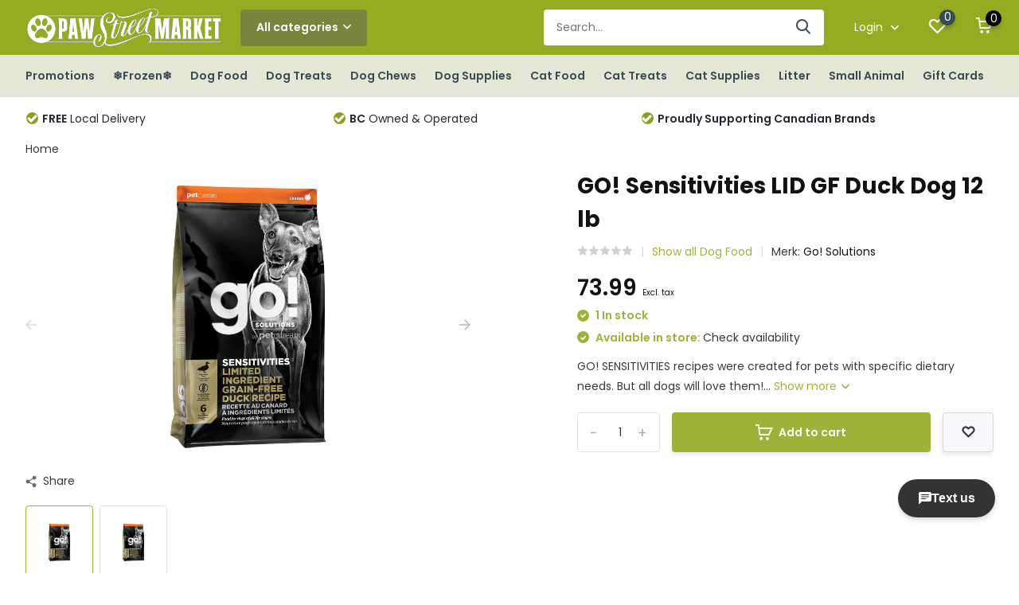

--- FILE ---
content_type: text/javascript;charset=utf-8
request_url: https://www.pawstreetmarket.com/services/stats/pageview.js?product=40953612&hash=354e
body_size: -412
content:
// SEOshop 20-01-2026 06:29:55